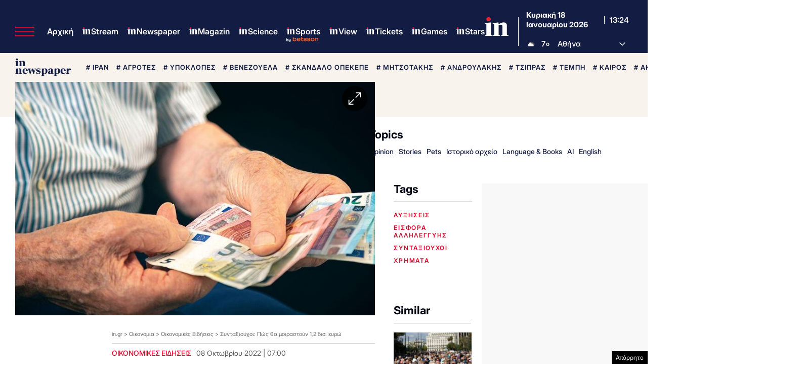

--- FILE ---
content_type: text/html; charset=utf-8
request_url: https://www.google.com/recaptcha/api2/aframe
body_size: 167
content:
<!DOCTYPE HTML><html><head><meta http-equiv="content-type" content="text/html; charset=UTF-8"></head><body><script nonce="7_C3OI49Y51DE8xfXlFh7A">/** Anti-fraud and anti-abuse applications only. See google.com/recaptcha */ try{var clients={'sodar':'https://pagead2.googlesyndication.com/pagead/sodar?'};window.addEventListener("message",function(a){try{if(a.source===window.parent){var b=JSON.parse(a.data);var c=clients[b['id']];if(c){var d=document.createElement('img');d.src=c+b['params']+'&rc='+(localStorage.getItem("rc::a")?sessionStorage.getItem("rc::b"):"");window.document.body.appendChild(d);sessionStorage.setItem("rc::e",parseInt(sessionStorage.getItem("rc::e")||0)+1);localStorage.setItem("rc::h",'1768742653692');}}}catch(b){}});window.parent.postMessage("_grecaptcha_ready", "*");}catch(b){}</script></body></html>

--- FILE ---
content_type: application/javascript; charset=utf-8
request_url: https://fundingchoicesmessages.google.com/f/AGSKWxXTM-SEftH3cTesBUkMAnnJ8OWFtqoV6_hBKXeFBg-jkrKuEEcaXJOmBNmrB6xMW0DkAxX2sgtdoa-V9LOumq_bjgKOKyaqRnIt7ZQr44olkKOv7W6WuWjPMtVjIVewXu66JxWyfVsADgAwUegu6wLN6ylJNez2ZxeLtIWJNh26R_ZtaPnPkKqp7gg0/_-img/ads//common/ads?/topadheader./companion_ads./searchAdsIframe.
body_size: -1292
content:
window['7210513d-0a70-4ecc-92cb-3bc3d6ddf6dd'] = true;